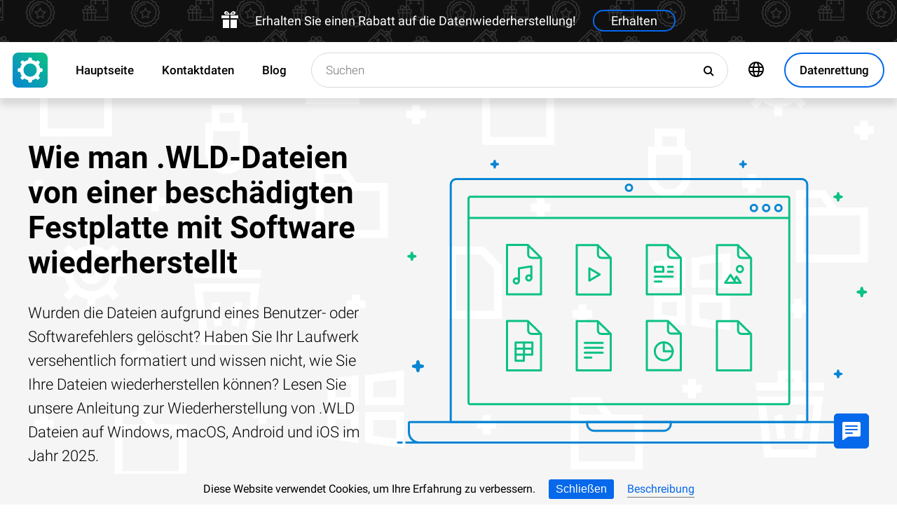

--- FILE ---
content_type: text/html; charset=UTF-8
request_url: https://datenrettungtool.de/wld-datei-wiederherstellen
body_size: 19496
content:
<!DOCTYPE html>

<html lang="de">

<head>
	<meta http-equiv="X-UA-Compatible" content="IE=edge">
	<meta charset="UTF-8" />
	<meta name="viewport" content="width=device-width, initial-scale=1">
	<title>Wie man .WLD (Terraria World File)-Dateien von einer beschädigten Festplatte mit Software wiederherstellt</title>
	<meta name="description" content="Wenn ⭐ .WLD (Terraria World File)-Dateien plötzlich verloren gehen, ist schnelle Hilfe gefragt. Diese Anleitung zeigt Ihnen die besten Rettungswege."><meta name="keywords" content="Dateiwiederherstellung, Deutschland"><meta name="robots" content="max-image-preview:large"><link rel="canonical" href="https://datenrettungtool.de/wld-datei-wiederherstellen"><link rel="amphtml" href="https://datenrettungtool.de/wld-datei-wiederherstellen?amp"><meta property="og:locale" content="de_DE"><meta property="og:type" content="website"><meta property="og:title" content="Wie man .WLD-Dateien von einer beschädigten Festplatte mit Software wiederherstellt"><meta name="twitter:title" content="Wie man .WLD-Dateien von einer beschädigten Festplatte mit Software wiederherstellt"><meta property="og:description" content="Wenn ⭐ .WLD (Terraria World File)-Dateien plötzlich verloren gehen, ist schnelle Hilfe gefragt. Diese Anleitung zeigt Ihnen die besten Rettungswege."><meta name="twitter:description" content="Wenn ⭐ .WLD (Terraria World File)-Dateien plötzlich verloren gehen, ist schnelle Hilfe gefragt. Diese Anleitung zeigt Ihnen die besten Rettungswege."><meta property="og:url" content="https://datenrettungtool.de/wld-datei-wiederherstellen"><meta property="twitter:url" content="https://datenrettungtool.de/wld-datei-wiederherstellen"><meta property="og:image" content="https://datenrettungtool.de/wp-content/themes/builder/images/de/page-filetype/hetman-partition-recovery.png"><meta name="twitter:image" content="https://datenrettungtool.de/wp-content/themes/builder/images/de/page-filetype/hetman-partition-recovery.png"><meta property="og:site_name" content="Hetman Software"><meta name="twitter:card" content="summary_large_image"><meta property="twitter:domain" content="https://datenrettungtool.de">
		<script type="application/ld+json">
			[
		{
			"@context": "https://schema.org",
			"@type": "FAQPage",
			"mainEntity": [
		{
			"@type": "Question",
			"name": " Gibt es andere Dateiformate, die ähnliche Funktionen wie .WLD bieten?",
			"acceptedAnswer": {
				"@type": "Answer",
				"text": "Ja, es gibt verschiedene andere Dateiformate, die ähnliche Funktionen wie .WLD bieten. Einige Beispiele sind:.WOR: Dieses Dateiformat wird von Microsoft Word verwendet und enthält Text, Formatierung und andere Elemente eines Dokuments..XLSX: Dies ist das Dateiformat von Microsoft Excel für Tabellenkalkulationen. Es ermöglicht das Speichern von Daten, Formeln und Formatierungen in einer Tabelle..PPTX: Dieses Dateiformat wird von Microsoft PowerPoint verwendet und enthält Präsentationen mit Folien, Texten, Bildern und anderen Elementen..PDF: Das Portable Document Format (PDF) ist ein weit verbreitetes Dateiformat für den Austausch von Dokumenten. Es ermöglicht das Speichern von Texten, Bildern und Formatierungen in einem plattformunabhängigen Format..CSV: Das CSV-Format (Comma-Separated Values) wird häufig für den Austausch von Tabellen verwendet. Es speichert Daten in Textform, wobei die Werte durch Kommas getrennt sind.Diese Dateiformate bieten ähnliche Funktionen wie .WLD, jedoch kann die Art der Daten und die Möglichkeiten der Formatierung je nach Format variieren."
			}
		},
		{
			"@type": "Question",
			"name": " Welche anderen Dateiformate werden häufig für die Speicherung von Welt- oder Landschaftsdaten verwendet?",
			"acceptedAnswer": {
				"@type": "Answer",
				"text": "Neben dem weit verbreiteten Dateiformat 'Shapefile' werden für die Speicherung von Welt- oder Landschaftsdaten auch häufig folgende Dateiformate verwendet:GeoJSON: Dieses Format basiert auf JSON (JavaScript Object Notation) und wird häufig für die Speicherung von geografischen Daten verwendet. Es ist einfach zu lesen und zu schreiben, unterstützt verschiedene Geometrietypen und kann sowohl Vektor- als auch Rasterdaten speichern.KML (Keyhole Markup Language): KML ist ein XML-basiertes Format, das ursprünglich von Keyhole Inc. entwickelt wurde (das Unternehmen, das später von Google übernommen wurde). Es wird häufig für die Darstellung von geografischen Daten in Google Earth und Google Maps verwendet.GML (Geography Markup Language): GML ist ein XML-basiertes Format, das von der Open Geospatial Consortium (OGC) entwickelt wurde. Es wird häufig für den Austausch von geografischen Daten zwischen verschiedenen GIS-Softwareanwendungen verwendet.SQLite: SQLite ist eine relationale Datenbank, die häufig für die Speicherung von geografischen Daten verwendet wird. Es unterstützt den Spatialite-Erweiterung, die es ermöglicht, Geodaten in einer SQLite-Datenbank zu speichern und abzufragen.GeoTIFF: GeoTIFF ist eine Erweiterung des bekannten TIFF-Bildformats. Es ermöglicht die Speicherung von geografischen Informationen wie Koordinatensystemen und georeferenzierten Rasterdaten.NetCDF (Network Common Data Form): NetCDF ist ein Dateiformat, das häufig für die Speicherung von multidimensionalen wissenschaftlichen Daten verwendet wird, einschließlich geografischer Daten. Es ist besonders geeignet für die Speicherung von Rasterdaten, die in der Klimaforschung und der Umweltmodellierung verwendet werden.Diese Liste ist nicht abschließend, da es je nach Anwendungsfall und Software noch viele weitere Dateiformate für die Speicherung von Welt- oder Landschaftsdaten gibt."
			}
		},
		{
			"@type": "Question",
			"name": " Gibt es spezifische Branchen oder Anwendungen, in denen .WLD-Dateien häufig verwendet werden, und gibt es ähnliche Dateiformate, die in diesen Bereichen bevorzugt werden?",
			"acceptedAnswer": {
				"@type": "Answer",
				"text": ".WLD-Dateien werden hauptsächlich in der Computerspielindustrie verwendet. Sie enthalten Informationen über die Welt oder das Level eines Spiels, wie beispielsweise die Position von Objekten, die Topographie des Geländes oder die Platzierung von Gegnern und Hindernissen. Diese Dateien werden von Spielen verwendet, um die Spielwelt zu generieren oder zu laden.Ein ähnliches Dateiformat, das in der Computerspielindustrie weit verbreitet ist, ist das .OBJ-Format. Es wird verwendet, um 3D-Modelle von Objekten oder Charakteren zu speichern. .OBJ-Dateien enthalten Informationen über die Geometrie, die Texturkoordinaten und die Materialien des Modells.In anderen Branchen werden .WLD-Dateien nicht so häufig verwendet. Es gibt jedoch ähnliche Dateiformate, die in diesen Bereichen bevorzugt werden. Zum Beispiel wird das .DWG-Format in der Architektur- und Ingenieurbranche verwendet, um 2D- und 3D-Zeichnungen zu speichern. Das .STL-Format wird in der 3D-Druckindustrie verwendet, um 3D-Modelle zu speichern, die gedruckt werden sollen.Es ist wichtig zu beachten, dass die Verwendung von Dateiformaten je nach Branche und Anwendung variieren kann. Es gibt keine festen Regeln, welche Dateiformate in bestimmten Branchen bevorzugt werden."
			}
		}]
		},
	{
		"@context": "https://schema.org",
		"@type": "SoftwareApplication",
		"name": "Hetman Partition Recovery™",
		"softwareVersion": "5.1",		
		"description": "Das Tool stellt Daten von allen Geräten wieder her, unabhängig von der Ursache des Datenverlusts.",	
		"operatingSystem": "Windows 7, Windows 8, Windows 8.1, Windows 10, Windows 11, Windows Server 2008, Windows Server 2012, Windows Server 2016, Windows Server 2019",
		"applicationCategory": "UtilitiesApplication",
		"downloadUrl": "https://hetmanrecovery.com/download/hetman_partition_recovery.exe",
		"fileSize": "65 MB",
		
		"author": {
			"@type": "Organization",
			"name": "Hetman Software"
		},
		
		"aggregateRating": {
			"@type": "AggregateRating",
			"ratingValue": "5",
			"reviewCount": "1"
		},
		
		"offers": {
			"@type": "Offer",
			"priceCurrency": "USD",
			"price": "0",
			"url": "https://hetmanrecovery.com/de/hetman_partition_recovery_key.htm?license_type=home_edition"
		}				
	},
		{
			"@context": "https://schema.org",
			"@type": "Article",
			"headline": "Wie man .WLD-Dateien von einer beschädigten Festplatte mit Software wiederherstellt",
			"description": "Wenn ⭐ .WLD (Terraria World File)-Dateien plötzlich verloren gehen, ist schnelle Hilfe gefragt. Diese Anleitung zeigt Ihnen die besten Rettungswege.",
			"datePublished": "2019-10-14T22:22:49+03:00",
			"dateModified": "2025-04-21T20:03:41+03:00",
			"speakable":
			  {
			  "@type": "SpeakableSpecification",
			  "cssSelector": [
				"._lead_additional"
			  ]
			},
			"mainEntityOfPage": {
				"@type": "WebPage",
				"@id": "https://datenrettungtool.de/wld-datei-wiederherstellen"
			},
			
		"author": {
			"@type": "Person",
			"@id": "https://datenrettungtool.de/de/author/glib-khomenko",
			"name": "Glib Khomenko",
			"description": "Hlib Khomenko ist Übersetzer und IT-Techniker im Unternehmen „Hetman Software“. Der Autor hat eine spezialisierte Hochschulausbildung und hat langjährige Erfahrung in der deutschen Übersetzung. Sie können sowohl Artikel zu Themen lesen, die Sie interessieren, als auch Videos ansehen, denn Autor ist auch Moderator auf dem deutschen Youtube-Kanal. Der Experte hat Deutschland mehrfach besucht und hat dort die notwendigen Erfahrungen gesammelt hat. „Hetman Software entwickelt und verkauft Datenrettungssoftware. Unsere langjährige Erfahrung ermöglicht es uns, die effektivsten Lösungen in diesem Bereich zu entwickeln. Die Arbeit als Übersetzer gibt mir ein gutes Gefühl und ich weiß, dass ich auf dem richtigen Weg bin. Meine Aufgabe ist es, mein Wissen mit unseren Lesern zu teilen.“- sagt IT-Techniker. Ich besuchte Deutschkurse an der Nationalen Taras-Schewtschenko-Universität in Kiew und belegte auch einen Kurs am Goethe-Institut. Ich habe den Kurs mit sehr gutem Erfolg besucht. Mein Studium habe ich im Jahre 2021 an der Staatlichen Pädagogischen Universität Pereyaslav-Chmelnizki Hryhoriy Skovoroda absolviert. (Hauptfach:Sekundarbereich (Sprache und Literatur (Deutsch)). Ich bin mehrmals nach Deutschland gereist, um den Unterricht in der Mittelschule und am Otfried-Preußler-Gymnasium zu besuchen und an Fortbildungsseminaren teilzunehmen.", 
			"url": "https://datenrettungtool.de/de/author/glib-khomenko",
			"image": {
				"@type": "ImageObject",
				"url": "https://hetmanrecovery.com/pic/blog/gleb.khomenko.png",
				"height": "376",
				"width": "376"
			},
			"sameAs": ["https://www.youtube.com/channel/UCFMCeAynTuw2oiMKuaBohlw/featured"]
		},
			
		"editor": {
			"@type": "Person",
			"@id": "https://datenrettungtool.de/de/author/alexandr-shafarenko",
			"name": "Alexandr Shafarenko",
			"description": "Olexander Schafarenko hat langjährige Erfahrungen im Schreiben von Artikeln. Seine Artikel auf dem Blog wurden von Millionen von Benutzern gelesen. Der Autor hat eine spezialisierte Hochschulausbildung und teilt sein Wissen im Bereich IT mit den Lesern. Die Hauptthemen seiner Artikel sind Computerhardware, Datenrettungssoftware, Arbeitsplatzstation -Virtualisierung und RAID-Arrays. Er spricht über die Feinheiten von Speichergeräten und darüber, wie Sie Ihren Computer upgraden und das Betriebssystem konfigurieren können. Der Autor ist auch Moderator auf dem deutschen Youtube-Kanal. Alexanders Hauptaufgabe ist es, den Lesern zu helfen, Technologie effektiv für Arbeit und Spaß zu nutzen.", 
			"url": "https://datenrettungtool.de/de/author/alexandr-shafarenko",
			"image": {
				"@type": "ImageObject",
				"url": "https://hetmanrecovery.com/pic/blog/alexandr.shafarenko.png",
				"height": "376",
				"width": "376"
			},
			"sameAs": ["https://www.youtube.com/channel/UCFMCeAynTuw2oiMKuaBohlw"]
		},
		
		"publisher": {
			"@type": "Organization",
			"@id": "https://hetmanrecovery.com/de/about.htm",
			"name": "Hetman Software",
			"logo": {
				"@type": "ImageObject",
				"url": "https://datenrettungtool.de/pic/blog/cropped-logo-blue-white-600x600-180x180.png"
			}
		},
		"image": ["https://datenrettungtool.de/wp-content/themes/builder/images/de/page-filetype/hetman-partition-recovery.png"]
		},
		{
			"@context": "https://schema.org",
			"@type": "CreativeWorkSeries",
			"name": "Wie man .WLD-Dateien von einer beschädigten Festplatte mit Software wiederherstellt",
			"aggregateRating": {
				"@type": "AggregateRating",
				"ratingValue": "5",
				"reviewCount": "2"
			}
		}]
		</script><link rel="preconnect" href="https://fonts.gstatic.com"><link rel="preload" href="https://fonts.gstatic.com/s/roboto/v20/KFOlCnqEu92Fr1MmSU5fCRc4AMP6lbBP.woff2" as="font" crossorigin="anonymous"><link rel="preload" href="https://fonts.gstatic.com/s/roboto/v20/KFOlCnqEu92Fr1MmSU5fABc4AMP6lbBP.woff2" as="font" crossorigin="anonymous"><link rel="preload" href="https://fonts.gstatic.com/s/roboto/v20/KFOlCnqEu92Fr1MmSU5fChc4AMP6lbBP.woff2" as="font" crossorigin="anonymous"><link rel="preload" href="https://fonts.gstatic.com/s/roboto/v20/KFOlCnqEu92Fr1MmSU5fBBc4AMP6lQ.woff2" as="font" crossorigin="anonymous"><link rel="preload" href="https://fonts.gstatic.com/s/roboto/v20/KFOmCnqEu92Fr1Mu72xKKTU1Kvnz.woff2" as="font" crossorigin="anonymous"><link rel="preload" href="https://fonts.gstatic.com/s/roboto/v20/KFOmCnqEu92Fr1Mu5mxKKTU1Kvnz.woff2" as="font" crossorigin="anonymous"><link rel="preload" href="https://fonts.gstatic.com/s/roboto/v20/KFOmCnqEu92Fr1Mu7GxKKTU1Kvnz.woff2" as="font" crossorigin="anonymous"><link rel="preload" href="https://fonts.gstatic.com/s/roboto/v20/KFOmCnqEu92Fr1Mu4mxKKTU1Kg.woff2" as="font" crossorigin="anonymous"><link rel="preload" href="https://fonts.gstatic.com/s/roboto/v20/KFOlCnqEu92Fr1MmEU9fCRc4AMP6lbBP.woff2" as="font" crossorigin="anonymous"><link rel="preload" href="https://fonts.gstatic.com/s/roboto/v20/KFOlCnqEu92Fr1MmEU9fABc4AMP6lbBP.woff2" as="font" crossorigin="anonymous"><link rel="preload" href="https://fonts.gstatic.com/s/roboto/v20/KFOlCnqEu92Fr1MmEU9fChc4AMP6lbBP.woff2" as="font" crossorigin="anonymous"><link rel="preload" href="https://fonts.gstatic.com/s/roboto/v20/KFOlCnqEu92Fr1MmEU9fBBc4AMP6lQ.woff2" as="font" crossorigin="anonymous"><link rel="preload" href="/wp-content/themes/soft/css/styles-google-fonts.css?ver=2" as="style"><link rel="stylesheet" id="styles-google-fonts"  href="/wp-content/themes/soft/css/styles-google-fonts.css?ver=2" type="text/css" media="all"><link rel="preload" href="/wp-content/themes/soft/fonts/icomoon.ttf?xnor0o" as="font" crossorigin="anonymous"><style>@font-face{font-family:"icomoon";src:url("/wp-content/themes/soft/fonts/icomoon.eot?xnor0o");src:url("/wp-content/themes/soft/fonts/icomoon.eot?xnor0o#iefix") format("embedded-opentype"),url("/wp-content/themes/soft/fonts/icomoon.ttf?xnor0o") format("truetype"),url("/wp-content/themes/soft/fonts/icomoon.woff?xnor0o") format("woff"),url("/wp-content/themes/soft/fonts/icomoon.svg?xnor0o#icomoon") format("svg");font-weight:normal;font-style:normal;font-display:block}</style><link rel="preload" href="/wp-content/themes/soft/css/styles.css?ver=119" as="style"><link rel="stylesheet" id="main-style-css"  href="/wp-content/themes/soft/css/styles.css?ver=119" type="text/css" media="all">	<link rel="shortcut icon" href="/favicon.ico" type="image/x-icon">
	<link rel="apple-touch-icon" href="/apple-touch-icon.png">
	<link rel="alternate" href="https://recoveryutility.com/wld-file-recovery-in-united-kingdom" hreflang="en"><link rel="alternate" href="https://recoveryutility.com/wld-file-recovery-in-united-kingdom" hreflang="x-default"><link rel="alternate" href="https://datenrettungtool.de/wld-datei-wiederherstellen" hreflang="de"><link rel="alternate" href="https://odysoft.com/wld-file-recovery-in-usa" hreflang="es"><link rel="alternate" href="https://filerecovery.pl/file-wld-recovery-poland" hreflang="pl"><link rel="alternate" href="https://datarecovery.in.ua/wld-file-recovery" hreflang="uk"><link rel="alternate" href="https://datarecovery.in.ua/ru/wld-file-recovery" hreflang="ru"><link rel="alternate" href="https://datarecoverytool.com.tr/wld-file-recovery-in-turkey" hreflang="tr"><link rel="alternate" href="https://datarecoverytool.it/wld-file-recovery-in-italy" hreflang="it">

	
    <!--[if IE 9]>
		<link rel='stylesheet' href='/wp-content/themes/soft/css/bootstrap-ie9.min.css?ver=1' type='text/css' media='all' />
    <![endif]-->
</head>

<body class="_datenrettungtool_de" >
	
	<script>
				
window.addEventListener("load", function(event) {
	
				if (window.matchMedia("(max-width: 1023px)").matches) {					
				} else {
					
					var top_offset = document.getElementsByClassName('navbar')[0].offsetTop;

					
					back_to_top();	

					function back_to_top() {
						

							document.getElementsByClassName('_nav-arrow__back-to-top')[0].classList.toggle('d-none', (window.pageYOffset <= top_offset));
									
					}

					
					window.addEventListener('scroll', function() {

							back_to_top();	

					}); 
					
					
					var scrollPercentageContainer = document.getElementById('_nav-arrow__back-to-top-percent');

					
					function showPercentage(){

					var scrollPercentage = Math.trunc(document.documentElement.scrollTop / (document.body.clientHeight - window.innerHeight) * 100) + '%';

					scrollPercentageContainer.innerHTML = scrollPercentage;

					}

					
					showPercentage();

					
					document.addEventListener("scroll", showPercentage);					
				}
				

				
					
				cookie_panel_open();	

				function cookie_panel_open() {

						var panel_need = get_cookie_panel();

						document.getElementsByClassName('_cookie-bar')[0].classList.toggle('d-none', (panel_need == 1));

				}

				function set_cookie_panel(value) {

						var date = new Date();

						date.setTime(date.getTime() + (1000*24*60*60*1000));

						var expires = "; expires=" + date.toUTCString();

						document.cookie = "cookie_panel=" + value + expires + "; path=/";
				}

				function get_cookie_panel() {
						var nameEQ = "cookie_panel=";

						var ca = document.cookie.split(';');

						for(var i=0;i < ca.length;i++) {

										var c = ca[i];
										while (c.charAt(0)==' ') c = c.substring(1,c.length);
										if (c.indexOf(nameEQ) == 0) return c.substring(nameEQ.length,c.length);

						}

						return null;
				}

				document.getElementsByClassName('_close_button_cookie_panel')[0].addEventListener('click', cookie_panel_close);

				function cookie_panel_close() {

						set_cookie_panel(1);

						document.getElementsByClassName('_cookie-bar')[0].classList.toggle('d-none', true);

				}				
				
				
				var mobile_menu = document.getElementsByClassName('_navbar__menu-toggle')[0];
				var mobile_search = document.getElementsByClassName('_navbar__search-toggle')[0];

				function show_mobile_menu() {

						
						mobile_menu.classList.toggle( "_navbar__menu-toggle-active" );  

						
						mobile_search.classList.remove( "_navbar__search-toggle-active" ); 

						
						document.body.classList.toggle("no-scroll-y-mobile");

						
						document.getElementsByClassName('_navbar__extra-navigation')[0].classList.toggle("_navbar__mobile-navigation");

						
						document.getElementsByClassName('_navbar__search-bar')[0].classList.add("_navbar__search-bar-mobile-hidden");

						
						document.getElementsByClassName('_navbar__primary-menu')[0].classList.remove("_navbar__primary-menu-mobile-hidden");

						
						document.getElementsByClassName('_navbar__secondary-menu')[0].classList.remove("_navbar__secondary-menu-mobile-hidden");

						
						document.getElementsByClassName('_navbar__extra-navigation')[0].classList.remove("_navbar__mobile-search");		

						
						
				}

				mobile_menu.addEventListener('click', show_mobile_menu);

				function show_mobile_search() {

						
						mobile_search.classList.toggle( "_navbar__search-toggle-active" );  

						
						mobile_menu.classList.remove( "_navbar__menu-toggle-active" ); 

						
						document.body.classList.remove("no-scroll-y-mobile");

						
						document.getElementsByClassName('_navbar__extra-navigation')[0].classList.remove("_navbar__mobile-navigation");

						
						document.getElementsByClassName('_navbar__search-bar')[0].classList.remove("_navbar__search-bar-mobile-hidden");

						
						document.getElementsByClassName('_navbar__primary-menu')[0].classList.add("_navbar__primary-menu-mobile-hidden");

						
						document.getElementsByClassName('_navbar__secondary-menu')[0].classList.add("_navbar__secondary-menu-mobile-hidden");

						
						document.getElementsByClassName('_navbar__extra-navigation')[0].classList.toggle("_navbar__mobile-search");	

						
						
				}	

				mobile_search.addEventListener('click', show_mobile_search);
				
					
				var categories_main_menu = document.getElementsByClassName('_navbar__menu-item-mobile-arrow');

				for (let i = 0; i < categories_main_menu.length; i++) {

						categories_main_menu[i].addEventListener('click', function() {

										categories_main_menu[i].closest('._navbar__dropdown-show').getElementsByClassName('_navbar__dropdown')[0].classList.toggle("d-none");

						}); 

				}	
				
					
				function update_search_with(){

						if (window.matchMedia("(max-width: 1023px)").matches){

										document.getElementsByClassName('_navbar__search-bar')[0].style.cssText = 'width:100%';

						} else {

										var primary_secondary_menu_width = document.getElementsByClassName('_navbar__primary-menu')[0].offsetWidth + document.getElementsByClassName('_navbar__secondary-menu')[0].offsetWidth;

										document.getElementsByClassName('_navbar__search-bar')[0].style.cssText = 'width: calc(100% - ' + ( primary_secondary_menu_width + 35 ) + 'px)';

						}

				};

				update_search_with();
				
				
				
				var addEvent = function(object, type, callback) {

						if (object == null || typeof(object) == 'undefined') return;

						if (object.addEventListener) {

										object.addEventListener(type, callback, false);

						} else if (object.attachEvent) {

										object.attachEvent('on' + type, callback);

						} else {

										object['on'+type] = callback;

						}
				};	

				
				addEvent(window, 'resize', update_search_with);	
				
				
				function video_lazy_loading () {

					function create_video_iframe(video_src, parent_element) {

						var video_frame = document.createElement("iframe");
						video_frame.src = video_src; 
						video_frame.className = '_video-responsive-item';
						video_frame.setAttribute('frameborder', '0');
						video_frame.setAttribute('allowfullscreen', '');
						video_frame.setAttribute('allow', 'autoplay; clipboard-write; encrypted-media; picture-in-picture; web-share');
						video_frame.setAttribute('referrerpolicy', 'strict-origin-when-cross-origin');

						parent_element.innerHTML = video_frame.outerHTML;				  

					}

					var video_list = document.getElementsByClassName('_video_lazy_load');

					[].forEach.call(video_list, function(video) {

						var video_link = '//www.youtube.com/embed/' + video.dataset.video + '?feature=oembed&autoplay=1';

						if (video.dataset.picture == 0) {

							if (video.dataset.rutube == 1) {

							video_link = '//rutube.ru/play/embed/' + video.dataset.video;

							}

							if (video.dataset.dailymotion == 1) {

							video_link = '//www.dailymotion.com/embed/video/' + video.dataset.video;

							}

							create_video_iframe(video_link, video);

							} else {

								video.addEventListener('click', function() {

								create_video_iframe(video_link, video);			

							}); 				  

						}

					});


				}

				video_lazy_loading ();
				
				
				
				
				async function copyTextToClipboard(code) {

				try {

				await navigator.clipboard.writeText(code);

				console.log('Success copy to clipboard');

				} catch (err) {

				console.error('Copy to clipboard failed: ', err);

				};

				};

				
				String.prototype.allReplace = function(obj) {

				var retStr = this;

				for (var x in obj) {
				retStr = retStr.replace(new RegExp(x, 'g'), obj[x]);
				}

				return retStr;

				};

				var copy_code_buttons = document.querySelectorAll("._code-area button");

				[].forEach.call(copy_code_buttons, function(copy_code_button) {

				copy_code_button.addEventListener('click', function(event) {

				var formatted_code = copy_code_button.previousElementSibling.innerHTML.allReplace({ '&#91;':'[' , '&#93;':']' , '&lt;':'<' , '&gt;':'>' , '&nbsp;':'' , '<br>':'' , '&quot;':'"' , '<b>':'' , '</b>':'' , '&amp;':'&' , '&#x60;':'`' })

				copyTextToClipboard(formatted_code);

				var span = document.createElement("span");  

				span.textContent = copy_code_button.dataset.confirmation;

				copy_code_button.setAttribute("disabled", "disabled");

				copy_code_button.parentNode.appendChild(span);  

				setTimeout(function() {

				copy_code_button.parentNode.lastElementChild.remove();
				copy_code_button.removeAttribute("disabled", "disabled");

				}, 600);

				});	

				});
				



function open_chat_window(url, data) {
    
    let form = document.createElement('form');
    form.method = 'POST';
    form.action = url;
    form.target = '_blank'; 

    
    for (let key in data) {
        if (data.hasOwnProperty(key)) {
            let input = document.createElement('input');
            input.type = 'hidden';
            input.name = key;
            input.value = data[key];
            form.appendChild(input);
        }
    }

    
    document.body.appendChild(form);
    form.submit();
    document.body.removeChild(form);
}		

  const el = document.querySelector('.my-live-chat');
  if (el) {
    el.addEventListener('click', function () {
      open_chat_window('https://datenrettungtool.de/chat.htm', {lang: el.dataset.lang, id: el.dataset.id});
    });
  }
		
}, false);

</script>	

	<nav class="nav-wrapper nav-wrapper-active">

		<div class="navbar navbar_sticky">

		<div id="HOLIDAY_BANNER_ID" data-language="1" data-discounts-gifts="Erhalten Sie einen Rabatt auf die Datenwiederherstellung!" data-holiday-class="_header-banner_black-friday" data-url="/wld-datei-wiederherstellen" class="_header-banner" onclick="window.open('/hetman_redirect/hetman_data_recovery_pack_key.htm', '_blank')" rel="nofollow">
	<div class="_header-banner__wrapper _header-banner_black-friday">
		  <div class="_header-banner__container">
            <span class="_header-banner__icon">
                <svg width="24" height="24" viewBox="0 0 24 24">
                    <path d="M11 24h-9v-12h9v12zm0-18h-11v4h11v-4zm2 18h9v-12h-9v12zm0-18v4h11v-4h-11zm4.369-6c-2.947 0-4.671 3.477-5.369 5h5.345c3.493 0 3.53-5 .024-5zm-.796 3.621h-2.043c.739-1.121 1.439-1.966 2.342-1.966 1.172 0 1.228 1.966-.299 1.966zm-9.918 1.379h5.345c-.698-1.523-2.422-5-5.369-5-3.506 0-3.469 5 .024 5zm.473-3.345c.903 0 1.603.845 2.342 1.966h-2.043c-1.527 0-1.471-1.966-.299-1.966z"/>
                </svg>
            </span>   
			<span class="_header-banner__holiday">Erhalten Sie einen Rabatt auf die Datenwiederherstellung!</span>
            <span class="_header-banner__button">Erhalten</span>
		</div>         
	</div>
</div>
			<div class="_navbar__wrapper clearfix">
				<div class="_navbar__base-navigation clearfix">

					<div class="_navbar__logo">
						<a href="https://datenrettungtool.de/" title="Hauptseite"></a>
					</div>

					<div class="_navbar__triggers">
						<ul>
							<li class="_navbar__search-toggle">
								<a class="_navbar__search-link" href="javascript:void(0)" title="Suchen">
									<span class="_navbar__icon-search icon-search"></span>
								</a>
							</li>
							<li class="_navbar__download-base-url">
								<div class="_navbar__download-base-link" onclick="window.open('/hetman_redirect/de/', '_blank')">
									<span class="_navbar__icon-download-base icon-download"></span>
								</div>
							</li>
							<li class="_navbar__menu-toggle">
								<a class="_navbar__menu-link" href="javascript:void(0)" title="Schnellstart">
									<span class="_navbar__icon-menu icon-menu"></span>
								</a>
							</li>
						</ul>
					</div>

				</div>

				<div class="_navbar__extra-navigation clearfix">

				<div class="_navbar__primary-menu"><ul id="menu-de_main" class="menu"><li id="menu-item-17130" class="menu-item menu-item-type-post_type menu-item-object-page menu-item-home current-page-ancestor menu-item-17130 _navbar__menu-item"><a href="https://datenrettungtool.de/" class="_navbar__menu-item-link">Hauptseite</a></li>
<li id="menu-item-17131" class="menu-item menu-item-type-post_type menu-item-object-page menu-item-17131 _navbar__menu-item"><a href="https://datenrettungtool.de/contact.htm" class="_navbar__menu-item-link">Kontaktdaten</a></li>
<li id="menu-item-17132" class="menu-item menu-item-type-taxonomy menu-item-object-category menu-item-17132 _navbar__menu-item"><a href="https://datenrettungtool.de/recovery_news/" class="_navbar__menu-item-link">Blog</a></li>
</ul></div>
        <div class="_navbar__secondary-menu">
            <ul class="menu">

                
        <li class="_navbar__languages-button _navbar__dropdown-show">
            <a class="_navbar__languages-link _navbar__languages-toggle">
                <span class="_navbar__icon-language icon-language"></span>
                <span class="_navbar__text-language">Sprachen</span>
            </a>
            <a class="_navbar__menu-item-mobile-arrow" href="javascript:void(0)"></a>
            <div class="_navbar__dropdown _navbar__languages d-none d-lg-block">
                <ul>
                    
        <li class="_navbar__dropdown-item">
            <a href="https://recoveryutility.com/wld-file-recovery-in-united-kingdom" class="_navbar__dropdown-item-link">Englische</a>
        </li>
    
        <li class="_navbar__dropdown-item">
            <a href="https://odysoft.com/wld-file-recovery-in-usa" class="_navbar__dropdown-item-link">Spanisch</a>
        </li>
    
        <li class="_navbar__dropdown-item">
            <a href="https://filerecovery.pl/file-wld-recovery-poland" class="_navbar__dropdown-item-link">Polieren</a>
        </li>
    
        <li class="_navbar__dropdown-item">
            <a href="https://datarecovery.in.ua/wld-file-recovery" class="_navbar__dropdown-item-link">Ukrainische</a>
        </li>
    
        <li class="_navbar__dropdown-item">
            <a href="https://datarecovery.in.ua/ru/wld-file-recovery" class="_navbar__dropdown-item-link">Russische</a>
        </li>
    
        <li class="_navbar__dropdown-item">
            <a href="https://datarecoverytool.com.tr/wld-file-recovery-in-turkey" class="_navbar__dropdown-item-link">Türkisch</a>
        </li>
    
        <li class="_navbar__dropdown-item">
            <a href="https://datarecoverytool.it/wld-file-recovery-in-italy" class="_navbar__dropdown-item-link">Italienisch</a>
        </li>
    
                </ul>
            </div>
        </li>
    

                <li class="_navbar__download-button">
                    <div onclick="window.open('/hetman_redirect/de/', '_blank')" class="_navbar__download-link">
                        <span class="_navbar__icon-download icon-download"></span>
                        <span class="_navbar__text-download">Datenrettung</span>
                    </div>
                </li>

            </ul>
        </div>
    
				<div class="_navbar__search-bar">
					<div class="_navbar__search-form">
						<form action="https://datenrettungtool.de/">
	<input class="_navbar__search-input" type="search" placeholder="Suchen" value="" name="s" id="s">
	<input type="hidden" name="post_type" value="post">
	<input type="hidden" name="cat" value="2">	
	<button class="_navbar__search-button" name="search" aria-label="Suchen">
		<span class="_navbar__icon-search icon-search"></span>
	</button>
</form>					</div>
				</div>

				</div>
			</div>

		</div>
	</nav>
<article>

        <div class="_fluid-wrapper _fluid-wrapper_gray-devices pt-8 pt-lg-6 pb-8 pb-lg-6">
            <div class="container-fluid _wrapper"> 
                <div class="row clearfix align-items-center">
                    <div class="col-lg-5">
                        <div class="mb-3">
                            <h1 class="_title_3xl">Wie man .WLD-Dateien von einer beschädigten Festplatte mit Software wiederherstellt</h1>
                        </div>
                        <div class="mb-6 mb-lg-0">
                            <p class="_lead_additional">Wurden die Dateien aufgrund eines Benutzer- oder Softwarefehlers gelöscht? Haben Sie Ihr Laufwerk versehentlich formatiert und wissen nicht, wie Sie Ihre Dateien wiederherstellen können? Lesen Sie unsere Anleitung zur Wiederherstellung von .WLD Dateien auf Windows, macOS, Android und iOS im Jahr 2025.
</p>
                        </div>
                    </div>
                    <div class="col-lg-7">
                    <!-- Основной контент -->
                    
    
        <div class="mb-0 position-relative">
            <img src="/wp-content/themes/soft/img/mirrors/files.svg" width="251" height="150" alt="Wie man .WLD-Dateien von einer beschädigten Festplatte mit Software wiederherstellt">
        </div>

    
                    </div>
                </div>
                <!-- Дополнительная информация -->
                   
            </div>
        </div>
        <!-- Призыв скачать -->
        

        <div class="_fluid-wrapper _fluid-wrapper_gradient pt-8 pt-lg-10 pb-8 pb-lg-10">
            <div class="container-fluid _wrapper"> 
                <div class="row clearfix">
                    <div class="col-12">
                        <div class="text-center">
                            <span class="d-block d-md-inline">
                                <a class="_button _button_big-hollow-white-bubble" href="/hetman_redirect/de/download.htm" rel="noindex,nofollow">
                                    <span class="_button__icon icon-download"></span>
                                    <span class="_button__text">Datenwiederherstellung</span>
                                </a>
                            </span>
                        </div>
                    </div>
                </div>
            </div>
        </div>

    
        <!-- План -->
        

    

        <div class="_fluid-wrapper _fluid-wrapper_b-border pt-8 pt-lg-10 pb-8 pb-lg-10">
            <div class="container-fluid _wrapper"> 
                <div class="row clearfix">
                    <div class="col-12">
                        <div class="mb-3">
                            <h2 class="_title_2xl">Dateien: Was es ist</h2>
                        </div>
                        <div class="mb-8">
                            <p class="_lead_additional">Von Terraria verwendete Spieldatei, ein 2D-Action-Adventure- und Sandbox-Konstruktionsspiel; rettet eine Welt, die Gelände, Wasser, Monster, Gegenstände und andere Gegenstände enthält; Wird für Einzel- oder Mehrspieler-Gameplay verwendet und kann vom dedizierten Terraria-Server geladen werden, der es Spielern ermöglicht, Terraria-Welten über ein Netzwerk zu hosten.</p>
                        </div>
                    </div>
                </div>
                <!-- Основной контент -->
                
    
        <div class="row clearfix">
            <div class="col-lg-9">
                <article class="_post-content _post-builder-content" id="post-content">
                    
                    <p class="_list-control"><label class="_list-control__title" for="_list-control__toggle"><b>Inhalt</b></label></p>
                    <input class="_list-control__check" type="checkbox" id="_list-control__toggle">
                    <ul>
				<li><a href="#plan_6"><b>Was sind die häufigsten Ursachen für den Verlust oder das Versagen von .WLD?</b></a></li>
    <li><a href="#plan_1"><b>Wie stellt man verlorene Dateien .WLD her?</b></a></li>
    <li><a href="#plan_2"><b>Programme zum Wiederherstellen von .WLD Dateien</b></a></li>
    <li>
								<a href="#plan_3"><b>So öffnen Sie Ihre Datei .WLD</b></a>
								<ul>
												<li><a href="#plan_4"><b>Programme, die .WLD Dateien öffnen können</b></a></li>
												<li><a href="#plan_5"><b>Weitere Informationen</b></a></li>
								</ul>	
				</li>
</ul>

<p>Von Terraria verwendete Spieldatei, ein 2D-Action-Adventure- und Sandbox-Konstruktionsspiel; rettet eine Welt, die Gelände, Wasser, Monster, Gegenstände und andere Gegenstände enthält; Wird für Einzel- oder Mehrspieler-Gameplay verwendet und kann vom dedizierten Terraria-Server geladen werden, der es Spielern ermöglicht, Terraria-Welten über ein Netzwerk zu hosten.</p>

<h3 id="plan_6">Was sind die häufigsten Ursachen für den Verlust oder das Versagen von <b>.WLD</b>-Dateien?<a href="#plan_6" class="_inner-ico" title="Was sind die häufigsten Ursachen für den Verlust oder das Versagen von .WLD-Dateien?"></a></h3><p>Es gibt mehrere mögliche Ursachen für den Verlust oder das Versagen von <b>.WLD</b>-Dateien. Einige der häufigsten Ursachen sind:</p><ol><li>Löschen oder versehentliches Entfernen der Datei: Wenn die <b>.WLD</b>-Datei gelöscht oder versehentlich entfernt wurde, ist sie nicht mehr verfügbar und kann nicht mehr geöffnet werden.</li><li>Beschädigung der Datei: Eine <b>.WLD</b>-Datei kann beschädigt werden, wenn während des Speicherns oder Übertragens der Datei Fehler auftreten. Dies kann dazu führen, dass die Datei nicht mehr geöffnet oder gelesen werden kann.</li><li>Virenbefall: Wenn die <b>.WLD</b>-Datei von einem Virus oder einer anderen Art von Malware infiziert ist, kann dies zu einem Verlust oder Versagen der Datei führen. Der Virus kann die Datei beschädigen oder sogar löschen.</li><li>Inkompatible Software: Wenn die Software, die zum Öffnen oder Bearbeiten der <b>.WLD</b>-Datei verwendet wird, nicht mit dem Dateiformat kompatibel ist, kann dies zu einem Versagen oder Verlust der Datei führen.</li><li>Hardwarefehler: Ein Hardwarefehler, wie z.B. ein defekter Speicher oder eine beschädigte Festplatte, kann dazu führen, dass <b>.WLD</b>-Dateien verloren gehen oder nicht mehr geöffnet werden können.</li></ol><p>Es ist wichtig zu beachten, dass diese Ursachen nicht abschließend sind und es auch andere Gründe für den Verlust oder das Versagen von <b>.WLD</b>-Dateien geben kann. In solchen Fällen kann es hilfreich sein, einen Datenwiederherstellungs-Service zu kontaktieren, um zu versuchen, die verlorenen Dateien wiederherzustellen.</p>

<h3 id="plan_1">Wie stellt man verlorene Dateien .WLD her?<a href="#plan_1" class="_inner-ico" title="Wie stellt man verlorene Dateien .WLD her?"></a></h3>

<p>Während des Betriebs eines Computers, Laptops oder anderer stationärer und mobiler Geräte treten trotz regelmäßiger Updates und Reinigung Fehler, Einfrierungen, Hardware- oder Systemausfälle auf. Infolgedessen kann eine wichtige <b>.WLD</b>-Datei gelöscht werden.</p>

<div class="_video-responsive-16by9 _video_lazy_load" data-video="jduJy70ETII" data-title="Wie kann ich Dateien und Ordner wiederherstellen, nachdem ich sie im Papierkorb gelöscht?" data-rutube="0" data-dailymotion="0" data-picture="1">
				<div class="_video-responsive-item">
					<div class="_video-responsive-preview">
						<div class="_video-responsive__text-label">
							<span class="_video-responsive__text-label-ico icon-video"></span>
							<span>Zur Ansicht gehen</span>
						</div>
						<picture>
							<source media="(min-width: 768px)" srcset="/pic/youtube/youtube-1280.webp" type="image/webp">
							<source media="(min-width: 0)" srcset="/pic/youtube/youtube-640.webp" type="image/webp">
							<img src="/pic/youtube/youtube-1280.jpg" alt="Wie kann ich Dateien und Ordner wiederherstellen, nachdem ich sie im Papierkorb gelöscht?" loading="lazy" width="1280" height="720" class="lg-img">
						</picture>
					</div>
				</div>
			</div>
			<p class="_video-caption">
				<span class="_video-caption-ico icon-video"></span>
				<span><a href="https://www.youtube.com/watch?v=jduJy70ETII" target="_blank" rel="nofollow noopener" class="_external-ico">Wie kann ich Dateien und Ordner wiederherstellen, nachdem ich sie im Papierkorb gelöscht?</a></span>
			</p>

<p>Nicht in allen Fällen besteht die einzige Möglichkeit, eine <b>.WLD</b>-Datei neu wiederherzustellen.</p>

<p>Verwenden Sie <span onclick="window.open('/hetman_redirect/de/', '_blank')" class="_external-ico ahref">Programme zum Wiederherstellen von <b>.WLD</b> Dateien</span> nach absichtlichem oder versehentlichem Löschen, Formatieren des Speichers oder der Speicherkarte des Geräts, Virusinfektion, Absturz oder Löschen des Speichers wiederherzustellen.</p>

<h3 id="plan_2">Programme zum Wiederherstellen von .WLD Dateien<a href="#plan_2" class="_inner-ico" title="Programme zum Wiederherstellen von .WLD Dateien"></a></h3>
<p>Auf der Suche nach Möglichkeiten zur Wiederherstellung von Dateien?</p>
<p>Verwenden Sie <span onclick="window.open('/hetman_redirect/de/hard-drive-data-recovery-software', '_blank')" class="_external-ico ahref"><b>Hetman Partition Recovery</b></span>, wenn Dateien gelöscht werden und diese nicht mehr mit Standard-Systemtools wiederhergestellt werden können.</p>
<div id="post-download">
    
			<div class="_product-insert _product_partition-recovery">
				<div class="_product-insert__box">
					<div class="_product-insert__img"></div>
				</div>
				<div class="_product-insert__txt">
					<div class="_product-insert__title"><span class="_product-insert__title-href" onclick="window.open('/hetman_redirect/de/hard-drive-data-recovery-software', '_blank')" >Partition Recovery™ 5.1</span></div>
					<div class="_product-insert__info">Das Tool stellt Daten von allen Geräten wieder her, unabhängig von der Ursache des Datenverlusts.</div>
				</div>
				<div class="_product-insert__btn">
					<div class="_product-insert__btn-href" onclick="window.open('/hetman_redirect/de/hetman_partition_recovery_download.htm', '_blank')" >Herunterladen</div>
				</div>
			</div>
</div>
<p><b>Dazu machen Sie Folgendes:</b></p>
<ol>
    <li>
        <p><span onclick="window.open('/hetman_redirect/download/hetman_partition_recovery.exe', '_blank')" class="_external-ico ahref">Laden Sie das Programm herunter</span>, installieren Sie es und führen Sie es aus.</p>

    </li>
    <li>
        <p>Das Programm scannt automatisch den Computer und zeigt alle angeschlossenen Festplatten und Wechselmedien sowie die physischen und lokalen Laufwerke an.</p>
        <div itemscope itemtype="https://schema.org/ImageObject"><picture><source srcset="/wp-content/themes/builder/images/de/page-filetype/hetman-partition-recovery.webp" type="image/webp"><img src="/wp-content/themes/builder/images/de/page-filetype/hetman-partition-recovery.png" alt="File Recovery Software" title="File Recovery Software" loading="lazy"  class="lg-img" width="891" height="584" itemprop="contentUrl"></picture><meta itemprop="name" content="File Recovery Software"></div>
    </li>	
    <li>
        <p>Doppelklicken Sie auf das Laufwerk, von dem Sie Dateien wiederherstellen möchten, und wählen Sie die Art der Analyse aus.</p>
        <div itemscope itemtype="https://schema.org/ImageObject"><picture><source srcset="/wp-content/themes/builder/images/de/page-filetype/analysis-type.webp" type="image/webp"><img src="/wp-content/themes/builder/images/de/page-filetype/analysis-type.png" alt="Hetman Partition Recovery - Analysis Type" title="Hetman Partition Recovery - Analysis Type" loading="lazy"  class="lg-img" width="891" height="584" itemprop="contentUrl"></picture><meta itemprop="name" content="Hetman Partition Recovery - Analysis Type"></div>
    </li>				
    <li>
        <p>Nach Abschluss des Scanvorgangs werden Ihnen Dateien zur Wiederherstellung bereitgestellt.</p>
        <div itemscope itemtype="https://schema.org/ImageObject"><picture><source srcset="/wp-content/themes/builder/images/de/page-filetype/files-that-can-be-restored.webp" type="image/webp"><img src="/wp-content/themes/builder/images/de/page-filetype/files-that-can-be-restored.png" alt="Hetman Partition Recovery - Files that Can be Restored" title="Hetman Partition Recovery - Files that Can be Restored" loading="lazy"  class="lg-img" width="927" height="584" itemprop="contentUrl"></picture><meta itemprop="name" content="Hetman Partition Recovery - Files that Can be Restored"></div>
    </li>				
    <li>
        <p>Um die gewünschte Datei zu finden, navigieren Sie zu dem Ordner in der Programmoberfläche, aus dem sie gelöscht wurde. Oder rufen Sie den Ordner «Tiefe Analyse» auf und wählen Sie Ihren Dateityp aus.</p>
        <div itemscope itemtype="https://schema.org/ImageObject"><picture><source srcset="/wp-content/themes/builder/images/de/page-filetype/deep-scan.webp" type="image/webp"><img src="/wp-content/themes/builder/images/de/page-filetype/deep-scan.png" alt="Hetman Partition Recovery - Deep Scan" title="Hetman Partition Recovery - Deep Scan" loading="lazy"  class="lg-img" width="778" height="584" itemprop="contentUrl"></picture><meta itemprop="name" content="Hetman Partition Recovery - Deep Scan"></div>
    </li>			
    <li>
        <p>Wählen Sie die erforderlichen Dateien aus und klicken Sie auf die Schaltfläche «Wiederherstellen».</p>
        <div itemscope itemtype="https://schema.org/ImageObject"><picture><source srcset="/wp-content/themes/builder/images/de/page-filetype/files-List-for-recovery.webp" type="image/webp"><img src="/wp-content/themes/builder/images/de/page-filetype/files-List-for-recovery.png" alt="File Recovery Software - Files List for Recovery" title="File Recovery Software - Files List for Recovery" loading="lazy"  class="lg-img" width="920" height="584" itemprop="contentUrl"></picture><meta itemprop="name" content="File Recovery Software - Files List for Recovery"></div>
    </li>	
    <li>
        <p>Wählen Sie eine der vorgeschlagenen Methoden zum Speichern und Wiederherstellen von Dateien.</p>
        <div itemscope itemtype="https://schema.org/ImageObject"><picture><source srcset="/wp-content/themes/builder/images/de/page-filetype/saving-recovered-files.webp" type="image/webp"><img src="/wp-content/themes/builder/images/de/page-filetype/saving-recovered-files.png" alt="Saving recovered files in Hetman Partition Recovery" title="Saving recovered files in Hetman Partition Recovery" loading="lazy"  class="lg-img" width="920" height="584" itemprop="contentUrl"></picture><meta itemprop="name" content="Saving recovered files in Hetman Partition Recovery"></div>
    </li>				
</ol>			

<h3 id="plan_3">So öffnen Sie Ihre Datei .WLD?<a href="#plan_3" class="_inner-ico" title="So öffnen Sie Ihre Datei .WLD?"></a></h3>
<p>Auf der Suche nach Möglichkeiten zur So öffnen Sie Ihre Datei terraria World File?</p>			

<h4 id="plan_4">Programme, die .WLD Dateien öffnen können<a href="#plan_4" class="_inner-ico" title="Programme, die .WLD Dateien öffnen können"></a></h4>


        <table class="files-table">
            
            <tr>
                <th><b>Windows</b></th>
            </tr>
            

        <tr>
            <td>
                <img class="files-table__ico" width="32" height="32" src="/wp-content/themes/builder/images/app-icons/default.png" alt="Re-Logic Terraria">
                <span>Re-Logic Terraria</span>
            </td>
        </tr>

    

        <tr>
            <td>
                <img class="files-table__ico" width="32" height="32" src="/wp-content/themes/builder/images/app-icons/default.png" alt="Re-Logic Terraria Dedicated Server">
                <span>Re-Logic Terraria Dedicated Server</span>
            </td>
        </tr>

    

        <tr>
            <td>
                <img class="files-table__ico" width="32" height="32" src="/wp-content/themes/builder/images/app-icons/windows-terraria-map-editor.png" alt="Terraria Map Editor">
                <span>Terraria Map Editor</span>
            </td>
        </tr>

    

        <tr>
            <td>
                <img class="files-table__ico" width="32" height="32" src="/wp-content/themes/builder/images/app-icons/windows-moreterra.png" alt="MoreTerra">
                <span>MoreTerra</span>
            </td>
        </tr>

    
        
            
            
            	
            
            
        </table>

     


<h4 id="plan_5">Weitere Informationen<a href="#plan_5" class="_inner-ico" title="Weitere Informationen"></a></h4>
<ul>

        <li>
            <p><b>Dateityp:</b> Terraria World File</p>
        </li>

    

        <li>
            <p><b>Dateierweiterung:</b> .WLD</p>
        </li>

    

        <li>
            <p><b>Entwickler:</b> Re-Logic</p>
        </li>

    

        <li>
            <p><b>Kategorie:</b> Spieldateien</p>
        </li>

    

        <li>
            <p><b>Format:</b> Binary</p>
        </li>

    

        <li>
            <p><b>Dateitypen, die die Erweiterung verwenden .WLD:</b></p>
            <ul>
                <li><p>Terraria World File</p></li><li><p>ESRI World File</p></li><li><p>SMBX World File</p></li>
            </ul>
        </li>
    </ul>
                </article>
            </div>

            <div class="d-none d-lg-flex col-lg-3">
                <aside class="_aside-bar">
                    <div class="_aside-bar__section _aside-bar__sticky">
                        <div class="_aside-bar__header">
                            <span class="_title_md">Inhalt</span>
                        </div>
                        <div class="_aside-bar__content">
                            <div class="mb-2">
                                <a class="_button _button_normal-link" href="#post-content">
                                    <span class="_button__icon icon-document-2"></span>
                                    <span class="_button__text">Navigation</span>
                                </a>
                            </div>
                            <div class="mb-2">
                                <a class="_button _button_normal-link" href="#post-download">
                                    <span class="_button__icon icon-download"></span>
                                    <span class="_button__text">Herunterladen</span>
                                </a>
                            </div>
                            <div class="mb-0">
                                <a class="_button _button_normal-link" href="#comments">
                                    <span class="_button__icon icon-message"></span>
                                    <span class="_button__text">Feedback</span>
                                </a>
                            </div>
                        </div>
                    </div>
                </aside>
            </div>
        </div>

    
    
                <!-- Дополнительная информация -->
                            
            </div>
        </div>
        <!-- Призыв скачать -->
        

    

        <div class="_fluid-wrapper _fluid-wrapper_chat pt-8 pt-lg-10 pb-8 pb-lg-10">
            <div class="container-fluid _wrapper"> 
                <div class="row clearfix">
                    <div class="col-12">
                        <div class="mb-3">
                            <h2 class="_title_2xl">Feedback</h2>
                        </div>
                        <div class="mb-8">
                            <p class="_lead_additional">Gerne beantworten wir Ihre Fragen!</p>
                        </div>
                    </div>
                </div>
                <!-- Основной контент -->
                
		<div class="row clearfix">
			<div class="col-12">
			 
		<div class="mb-5">
			<h2 class="_title_lg" id="comments">Bemerkungen (1)<a href="#comments" class="_inner-ico" title="Bemerkungen"></a></h2>
		</div>
		<div class="mb-6">
			<div class="_comment">
				<ul class="_comment__root">	
							<li class="comment even thread-even depth-1 _comment__section" id="comment-4661">
				<div id="div-comment-4661" class="comment-body _comment__item">
				<div class="comment-author vcard _comment__avatar">
			<img alt='Hetman Software: Data Recovery' src='https://secure.gravatar.com/avatar/b9325013127794181ed6421de2973cb045d07ba4e07546161823d493431fc25a?s=56&#038;d=mm&#038;r=g' srcset='https://secure.gravatar.com/avatar/b9325013127794181ed6421de2973cb045d07ba4e07546161823d493431fc25a?s=112&#038;d=mm&#038;r=g 2x' class='avatar avatar-56 photo _comment__photo' height='56' width='56' decoding='async'/>		</div>
		
		<div class="_comment__block">
			<div class="_comment__header">
				<span class="_comment__author">Hetman Software: Data Recovery</span>
				<span class="_comment__date">15.10.2019 13:48 <a href="#comment-4661">#</a> </span>
			</div>
			<div class="_comment__content">
				Wenn Sie Fragen zur Wiederherstellung von Dateien im .WLD-Format oder anderen Formaten haben, stellen Sie diese in den Kommentaren.			</div>
			<div class="_comment__footer"><a rel="nofollow" class="comment-reply-link" href="https://datenrettungtool.de/wld-datei-wiederherstellen?replytocom=4661#comment-4661" data-commentid="4661" data-postid="12237" data-belowelement="div-comment-4661" data-respondelement="comment-4661" data-replyto="Reply to Hetman Software: Data Recovery" aria-label="Reply to Hetman Software: Data Recovery"><span class="_comment__link _show_comment__reply">Antworten</span></a></div>		</div>		
		
		
				</div>
				</li><!-- #comment-## -->
				</ul>
				<div class="navigation">
								</div>	
			</div>
		</div>

		
	<div class="mb-6">
		
		
		<a class="_comment__button _show_comment__button " id="comment__button" >Kommentar posten</a>
		<div class="_comment _show_comment__form d-none">	
			<div class="_comment__add">
				<div class="_comment__avatar">
					<img class="_comment__photo" src="https://hetmanrecovery.com/wp-content/themes/soft/img/user.png" alt="User" loading="lazy" width="56" height="56">
				</div>
				<div class="_comment__block">
						<div id="respond" class="comment-respond">
		<div class="_comment__form-info"><span class="_comment__form-text">Hinterlasse eine Antwort</span></div><form action="https://datenrettungtool.de/wp-comments-post.php" method="post" id="commentform" class="comment-form _comment__form"><textarea class="_comment__textarea" id="comment" name="comment" placeholder="Beteiligen Sie sich an der Diskussion…"></textarea><div class="_comment__submit-info">Deine Email-Adresse wird nicht veröffentlicht. Erforderliche Felder sind markiert *</div><input class="_comment__input-name" id="author" name="author" type="text" placeholder="Name *" value="" required="required"><input class="_comment__input-email" id="email" name="email" type="email" placeholder="Email *" value="" required="required">


<div class="_comment__submit-info"><p class="comment-form-cookies-consent"><input id="wp-comment-cookies-consent" name="wp-comment-cookies-consent" type="checkbox" value="yes"> <label for="wp-comment-cookies-consent">Speichern Sie meinen Namen und E-Mail in diesem Browser, wenn Sie das nächste Mal einen Kommentar abgeben.</label></p></div>
<div class="g-recaptcha _comment__recaptcha" data-sitekey="6Lcu6cAUAAAAAJ-LbRfr74nTMsnn2heko0-UyF0X"></div><p class="form-submit"><input name="submit" type="submit" id="submit" class="submit _comment__button" value="Kommentar posten" /> <input type='hidden' name='comment_post_ID' value='12237' id='comment_post_ID' />
<input type='hidden' name='comment_parent' id='comment_parent' value='0' />
</p></form>	</div><!-- #respond -->
					
				</div>		
			</div>	
		</div>
	</div>		

			</div>
		</div>
		<div class="row clearfix">
			<div class="col-12">
				<div class="mb-5">
					<div class="_post-footer__info">
						<ul class="_post-footer__info-items">
							<li class="_post-footer__info-item">
								<span class="_post-footer__info-text"><b>Aktualisiert:</b></span>
							</li>
							<li class="_post-footer__info-item">
								<span class="_post-footer__info-text"><time datetime="2025-04-21">21.04.2025 20:03</time></span>
							</li>							
							<!--<li class="_post-footer__info-item">
								<span class="_post-footer__info-text"><b>Veröffentlicht:</b></span>
							</li>
							<li class="_post-footer__info-item">
								<span class="_post-footer__info-text">14.10.2019 22:22</span>
							</li>-->
						</ul>
					</div>
					

		<div class="_post-footer__rating">
			<ul class="_post-footer__rating-items">
				<li class="_post-footer__rating-item">
					<span class="_post-footer__info-text"><b>Bewertungen:</b></span>
				</li>
				<li class="_post-footer__rating-item">
					<span class="_post-footer__info-text">2</span>
				</li>
				<li class="_post-footer__rating-item _post-footer__rating-separator">
					<span class="_post-footer__info-text">/</span>
				</li>
				<li class="_post-footer__rating-item">
					<span class="_post-footer__info-text"><b><label for="rating_value">Bewertung</label>:</b></span>
				</li>
				<li class="_post-footer__rating-item">
					<ul class="_testimonial__stars">
						<li class="_testimonial__star _testimonial_star-checked">
						<span class="icon-star-solid"></span>
						</li>
						<li class="_testimonial__star _testimonial_star-checked">
						<span class="icon-star-solid"></span>
						</li>
						<li class="_testimonial__star _testimonial_star-checked">
						<span class="icon-star-solid"></span>
						</li>
						<li class="_testimonial__star _testimonial_star-checked">
						<span class="icon-star-solid"></span>
						</li>
						<li class="_testimonial__star _testimonial_star-checked">
						<span class="icon-star-solid"></span>
						</li>
					</ul>
				</li>
				<li class="_post-footer__rating-item">
					<form class="_post-footer__rating-form" method="post" action="https://datenrettungtool.de/wp-admin/admin-post.php" id="rating_form">
						<input name="action" type="hidden" id="action" value="rating_form">
						<input name="rating" type="hidden" id="rating" value="5">
						<input name="rating_count" type="hidden" id="rating_count" value="2">
						<input name="post_id" type="hidden" id="post_id" value="12237">
						<input type="hidden" name="_wp_http_referer" value="/wld-datei-wiederherstellen" />
						<div class="_post-footer__rating-form-item">
							<select class="_default-select" name="rating_value" id="rating_value">
								<option value="5">5</option>
								<option value="4">4</option>
								<option value="3">3</option>
								<option value="2">2</option>
								<option value="1">1</option>
							</select>
						</div>
						<div class="_post-footer__rating-form-item">
							<input type="submit" class="_post-footer__rating-button" value="Schätzen">
						</div>
					</form>	
				</li>
			</ul>

		</div>

	
					<div class="_post-footer__languages"><ul class="_post-footer__languages-items"><li class="_post-footer__languages-item"><span class="_post-footer__info-text"><b>In anderen Sprachen:</b></span></li><li class="_post-footer__languages-item"><a class="_post-footer__languages-link" href="https://recoveryutility.com/wld-file-recovery-in-united-kingdom">Englische</a></li><li class="_post-footer__languages-item"><a class="_post-footer__languages-link" href="https://odysoft.com/wld-file-recovery-in-usa">Spanisch</a></li><li class="_post-footer__languages-item"><a class="_post-footer__languages-link" href="https://filerecovery.pl/file-wld-recovery-poland">Polieren</a></li><li class="_post-footer__languages-item"><a class="_post-footer__languages-link" href="https://datarecovery.in.ua/wld-file-recovery">Ukrainische</a></li><li class="_post-footer__languages-item"><a class="_post-footer__languages-link" href="https://datarecovery.in.ua/ru/wld-file-recovery">Russische</a></li><li class="_post-footer__languages-item"><a class="_post-footer__languages-link" href="https://datarecoverytool.com.tr/wld-file-recovery-in-turkey">Türkisch</a></li><li class="_post-footer__languages-item"><a class="_post-footer__languages-link" href="https://datarecoverytool.it/wld-file-recovery-in-italy">Italienisch</a></li></ul></div>
				</div>	
				
		<div class="mb-6">
			<div class="_author-insert">
				<div class="_author-insert__avatar">
					<div itemscope itemtype="https://schema.org/ImageObject"><picture><source srcset="/pic/blog/gleb.khomenko.webp" type="image/webp"><img src="/pic/blog/gleb.khomenko.png" alt="Glib Khomenko" title="Glib Khomenko" loading="lazy"  class="" width="376" height="376" itemprop="contentUrl"></picture><meta itemprop="name" content="Glib Khomenko"></div>
				</div>
				<div class="_author-insert__info">
					<p class="_default-text">Autor: <a href="/de/author/glib-khomenko" class="_default-link" title="Autor:  Glib Khomenko"><b>Glib Khomenko</b></a>, Technischer Schreiber</p>
					<p class="_light-text">Hlib Khomenko ist Übersetzer und IT-Techniker im Unternehmen „Hetman Software“. Der Autor hat eine spezialisierte Hochschulausbildung und hat langjährige Erfahrung in der deutschen Übersetzung.</p>
				</div>
			</div>
		</div>
	
				
		<div class="mb-6">
			<div class="_author-insert">
				<div class="_author-insert__avatar">
					<div itemscope itemtype="https://schema.org/ImageObject"><picture><source srcset="/pic/blog/alexandr.shafarenko.webp" type="image/webp"><img src="/pic/blog/alexandr.shafarenko.png" alt="Alexandr Shafarenko" title="Alexandr Shafarenko" loading="lazy"  class="" width="376" height="376" itemprop="contentUrl"></picture><meta itemprop="name" content="Alexandr Shafarenko"></div>
				</div>
				<div class="_author-insert__info">
					<p class="_default-text">Editor: <a href="/de/author/alexandr-shafarenko" class="_default-link" title="Editor:  Alexandr Shafarenko"><b>Alexandr Shafarenko</b></a>, Technischer Schreiber</p>
					<p class="_light-text">Olexander Schafarenko hat langjährige Erfahrungen im Schreiben von Artikeln. Seine Artikel auf dem Blog wurden von Millionen von Benutzern gelesen. Der Autor hat eine spezialisierte Hochschulausbildung und teilt sein Wissen im Bereich IT mit den Lesern.</p>
				</div>
			</div>
		</div>
	
				<div class="mb-5">
					<h2 id="share" class="_title_lg">Teilen<a href="#share" class="_inner-ico" title="Teilen"></a></h2>
				</div>
				<div class="mb-6">
					<div class="_share">
		<div class="_share"><ul id="menu-0en_share" class="_share__items"><li id="menu-item-63213" class="menu-item menu-item-type-custom menu-item-object-custom menu-item-63213 _share__item"><a title="Facebook" target="_blank" rel="nofollow, noindex, noopener" href="https://www.facebook.com/sharer/sharer.php?u=https://datenrettungtool.de/wld-datei-wiederherstellen" class="_share__item-link _share_facebook"><svg class="_share__social-ico" viewBox="0 0 30 30">
			<path d="M12,11H9v4h3v12h5V15h3.6l0.4-4h-4V9.3c0-1,0.2-1.3,1.1-1.3H21V3h-3.8C13.6,3,12,4.6,12,7.6V11z"></path>
		</svg><div class="_share__title">Facebook</div></a></li>
		<li id="menu-item-63214" class="menu-item menu-item-type-custom menu-item-object-custom menu-item-63214 _share__item"><a title="Twitter" target="_blank" rel="nofollow, noindex, noopener" href="https://twitter.com/intent/tweet?text=Wie&nbsp;man&nbsp;.WLD-Dateien&nbsp;von&nbsp;einer&nbsp;beschädigten&nbsp;Festplatte&nbsp;mit&nbsp;Software&nbsp;wiederherstellt+via+@hetmanrecovery-+https://datenrettungtool.de/wld-datei-wiederherstellen" class="_share__item-link _share_twitter"><svg class="_share__social-ico" viewBox="0 0 30 30">
			<path d="M27,7.6c-0.9,0.4-1.8,0.7-2.8,0.8c1-0.6,1.8-1.6,2.2-2.7c-1,0.6-2,1-3.1,1.2c-0.9-1-2.2-1.6-3.6-1.6
			c-3.2,0-5.5,3-4.8,6c-4.1-0.2-7.7-2.2-10.1-5.1C3.4,8.4,4,11.3,6.2,12.7c-0.8,0-1.6-0.2-2.2-0.6c-0.1,2.3,1.6,4.4,3.9,4.9
			c-0.7,0.2-1.5,0.2-2.2,0.1c0.6,2,2.4,3.4,4.6,3.4c-2.1,1.6-4.7,2.3-7.3,2c2.2,1.4,4.8,2.2,7.5,2.2c9.1,0,14.3-7.7,14-14.6
			C25.5,9.4,26.3,8.5,27,7.6z"></path>
		</svg><div class="_share__title">Twitter</div></a></li>
		<li id="menu-item-63215" class="menu-item menu-item-type-custom menu-item-object-custom menu-item-63215 _share__item"><a title="Email" target="_blank" rel="nofollow, noindex, noopener" href="/cdn-cgi/l/email-protection#[base64]" class="_share__item-link _share_email"><svg class="_share__social-ico" viewBox="0 0 24 24">
			<path d="M12.042 23.648c-7.813 0-12.042-4.876-12.042-11.171 0-6.727 4.762-12.125 13.276-12.125 6.214 0 10.724 4.038 10.724 9.601 0 8.712-10.33 11.012-9.812 6.042-.71 1.108-1.854 2.354-4.053 2.354-2.516 0-4.08-1.842-4.08-4.807 0-4.444 2.921-8.199 6.379-8.199 1.659 0 2.8.876 3.277 2.221l.464-1.632h2.338c-.244.832-2.321 8.527-2.321 8.527-.648 2.666 1.35 2.713 3.122 1.297 3.329-2.58 3.501-9.327-.998-12.141-4.821-2.891-15.795-1.102-15.795 8.693 0 5.611 3.95 9.381 9.829 9.381 3.436 0 5.542-.93 7.295-1.948l1.177 1.698c-1.711.966-4.461 2.209-8.78 2.209zm-2.344-14.305c-.715 1.34-1.177 3.076-1.177 4.424 0 3.61 3.522 3.633 5.252.239.712-1.394 1.171-3.171 1.171-4.529 0-2.917-3.495-3.434-5.246-.134z"></path>
		</svg><div class="_share__title">Email</div></a></li>
		<li id="menu-item-63216" class="menu-item menu-item-type-custom menu-item-object-custom menu-item-63216 _share__item"><a title="Reddit" target="_blank" rel="nofollow, noindex, noopener" href="https://www.reddit.com/submit?url=https://datenrettungtool.de/wld-datei-wiederherstellen&amp;title=Wie&nbsp;man&nbsp;.WLD-Dateien&nbsp;von&nbsp;einer&nbsp;beschädigten&nbsp;Festplatte&nbsp;mit&nbsp;Software&nbsp;wiederherstellt" class="_share__item-link _share_reddit"><svg class="_share__social-ico" viewBox="0 0 24 24">
			<path d="M24 11.779c0-1.459-1.192-2.645-2.657-2.645-.715 0-1.363.286-1.84.746-1.81-1.191-4.259-1.949-6.971-2.046l1.483-4.669 4.016.941-.006.058c0 1.193.975 2.163 2.174 2.163 1.198 0 2.172-.97 2.172-2.163s-.975-2.164-2.172-2.164c-.92 0-1.704.574-2.021 1.379l-4.329-1.015c-.189-.046-.381.063-.44.249l-1.654 5.207c-2.838.034-5.409.798-7.3 2.025-.474-.438-1.103-.712-1.799-.712-1.465 0-2.656 1.187-2.656 2.646 0 .97.533 1.811 1.317 2.271-.052.282-.086.567-.086.857 0 3.911 4.808 7.093 10.719 7.093s10.72-3.182 10.72-7.093c0-.274-.029-.544-.075-.81.832-.447 1.405-1.312 1.405-2.318zm-17.224 1.816c0-.868.71-1.575 1.582-1.575.872 0 1.581.707 1.581 1.575s-.709 1.574-1.581 1.574-1.582-.706-1.582-1.574zm9.061 4.669c-.797.793-2.048 1.179-3.824 1.179l-.013-.003-.013.003c-1.777 0-3.028-.386-3.824-1.179-.145-.144-.145-.379 0-.523.145-.145.381-.145.526 0 .65.647 1.729.961 3.298.961l.013.003.013-.003c1.569 0 2.648-.315 3.298-.962.145-.145.381-.144.526 0 .145.145.145.379 0 .524zm-.189-3.095c-.872 0-1.581-.706-1.581-1.574 0-.868.709-1.575 1.581-1.575s1.581.707 1.581 1.575-.709 1.574-1.581 1.574z"></path>
		</svg><div class="_share__title">Reddit</div></a></li>
		</ul></div></div>
				</div>

				
			<div class="mb-5">
				<h2 id="faq" class="_title_lg">Fragen und Antworten<a href="#faq" class="_inner-ico" title="Fragen und Antworten"></a></h2>
			</div>
			<div class="mb-6">
				<div class="_faq"><ul class="_faq__items"><li class="_faq__item">
			<div class="_faq__title">
				<div class="_faq__text"> Gibt es andere Dateiformate, die ähnliche Funktionen wie .WLD bieten?</div>
			</div>
			<div class="_faq__content">
				<p>Ja, es gibt verschiedene andere Dateiformate, die ähnliche Funktionen wie <b>.WLD</b> bieten. Einige Beispiele sind:</p><ol><li>.WOR: Dieses Dateiformat wird von Microsoft Word verwendet und enthält Text, Formatierung und andere Elemente eines Dokuments.</li><li>.XLSX: Dies ist das Dateiformat von Microsoft Excel für Tabellenkalkulationen. Es ermöglicht das Speichern von Daten, Formeln und Formatierungen in einer Tabelle.</li><li>.PPTX: Dieses Dateiformat wird von Microsoft PowerPoint verwendet und enthält Präsentationen mit Folien, Texten, Bildern und anderen Elementen.</li><li>.PDF: Das Portable Document Format (PDF) ist ein weit verbreitetes Dateiformat für den Austausch von Dokumenten. Es ermöglicht das Speichern von Texten, Bildern und Formatierungen in einem plattformunabhängigen Format.</li><li>.CSV: Das CSV-Format (Comma-Separated Values) wird häufig für den Austausch von Tabellen verwendet. Es speichert Daten in Textform, wobei die Werte durch Kommas getrennt sind.</li></ol><p>Diese Dateiformate bieten ähnliche Funktionen wie <b>.WLD</b>, jedoch kann die Art der Daten und die Möglichkeiten der Formatierung je nach Format variieren.</p>
			</div>
		</li><li class="_faq__item">
			<div class="_faq__title">
				<div class="_faq__text"> Welche anderen Dateiformate werden häufig für die Speicherung von Welt- oder Landschaftsdaten verwendet?</div>
			</div>
			<div class="_faq__content">
				<p>Neben dem weit verbreiteten Dateiformat "Shapefile" werden für die Speicherung von Welt- oder Landschaftsdaten auch häufig folgende Dateiformate verwendet:</p><ol><li>GeoJSON: Dieses Format basiert auf JSON (JavaScript Object Notation) und wird häufig für die Speicherung von geografischen Daten verwendet. Es ist einfach zu lesen und zu schreiben, unterstützt verschiedene Geometrietypen und kann sowohl Vektor- als auch Rasterdaten speichern.</li><li>KML (Keyhole Markup Language): KML ist ein XML-basiertes Format, das ursprünglich von Keyhole Inc. entwickelt wurde (das Unternehmen, das später von Google übernommen wurde). Es wird häufig für die Darstellung von geografischen Daten in Google Earth und Google Maps verwendet.</li><li>GML (Geography Markup Language): GML ist ein XML-basiertes Format, das von der Open Geospatial Consortium (OGC) entwickelt wurde. Es wird häufig für den Austausch von geografischen Daten zwischen verschiedenen GIS-Softwareanwendungen verwendet.</li><li>SQLite: SQLite ist eine relationale Datenbank, die häufig für die Speicherung von geografischen Daten verwendet wird. Es unterstützt den Spatialite-Erweiterung, die es ermöglicht, Geodaten in einer SQLite-Datenbank zu speichern und abzufragen.</li><li>GeoTIFF: GeoTIFF ist eine Erweiterung des bekannten TIFF-Bildformats. Es ermöglicht die Speicherung von geografischen Informationen wie Koordinatensystemen und georeferenzierten Rasterdaten.</li><li>NetCDF (Network Common Data Form): NetCDF ist ein Dateiformat, das häufig für die Speicherung von multidimensionalen wissenschaftlichen Daten verwendet wird, einschließlich geografischer Daten. Es ist besonders geeignet für die Speicherung von Rasterdaten, die in der Klimaforschung und der Umweltmodellierung verwendet werden.</li></ol><p>Diese Liste ist nicht abschließend, da es je nach Anwendungsfall und Software noch viele weitere Dateiformate für die Speicherung von Welt- oder Landschaftsdaten gibt.</p>
			</div>
		</li><li class="_faq__item">
			<div class="_faq__title">
				<div class="_faq__text"> Gibt es spezifische Branchen oder Anwendungen, in denen .WLD-Dateien häufig verwendet werden, und gibt es ähnliche Dateiformate, die in diesen Bereichen bevorzugt werden?</div>
			</div>
			<div class="_faq__content">
				<p><b>.WLD</b>-Dateien werden hauptsächlich in der Computerspielindustrie verwendet. Sie enthalten Informationen über die Welt oder das Level eines Spiels, wie beispielsweise die Position von Objekten, die Topographie des Geländes oder die Platzierung von Gegnern und Hindernissen. Diese Dateien werden von Spielen verwendet, um die Spielwelt zu generieren oder zu laden.</p><p>Ein ähnliches Dateiformat, das in der Computerspielindustrie weit verbreitet ist, ist das .OBJ-Format. Es wird verwendet, um 3D-Modelle von Objekten oder Charakteren zu speichern. .OBJ-Dateien enthalten Informationen über die Geometrie, die Texturkoordinaten und die Materialien des Modells.</p><p>In anderen Branchen werden <b>.WLD</b>-Dateien nicht so häufig verwendet. Es gibt jedoch ähnliche Dateiformate, die in diesen Bereichen bevorzugt werden. Zum Beispiel wird das .DWG-Format in der Architektur- und Ingenieurbranche verwendet, um 2D- und 3D-Zeichnungen zu speichern. Das .STL-Format wird in der 3D-Druckindustrie verwendet, um 3D-Modelle zu speichern, die gedruckt werden sollen.</p><p>Es ist wichtig zu beachten, dass die Verwendung von Dateiformaten je nach Branche und Anwendung variieren kann. Es gibt keine festen Regeln, welche Dateiformate in bestimmten Branchen bevorzugt werden.</p>
			</div>
		</li></ul></div>	
			</div>	
			

			</div>
		</div>
                <!-- Дополнительная информация -->
                            
            </div>
        </div>
        <!-- Призыв скачать -->
        

    </article>
	
   
   
   <a onClick="window.scroll({top: 0, behavior: 'smooth'});" class="_nav-arrow _nav-arrow__back-to-top d-none">
        <span class="_nav-arrow_ico icon-top-arrow"></span>
        <div id='_nav-arrow__back-to-top-percent'></div>
    </a>

    <div class="_cookie-bar d-none">Diese Website verwendet Cookies, um Ihre Erfahrung zu verbessern. <button class="_close_button_cookie_panel">Schließen</button> <a href="/privacy.htm" class="_default-link">Beschreibung</a></div>	


		
			<div class="container-fluid _wrapper mb-5">
			
				

		<nav class="_breadcrumb">
			<ol itemscope itemtype="https://schema.org/BreadcrumbList">
				<li itemprop="itemListElement" itemscope itemtype="https://schema.org/ListItem"><a itemprop="item" rel="home" href="/"><span itemprop="name">Hauptseite</span></a><meta itemprop="position" content="1"></li><li itemprop="itemListElement" itemscope itemtype="https://schema.org/ListItem"><a itemprop="item" href="https://datenrettungtool.de/dateiwiederherstellung-in-deutschland/"><span itemprop="name">Dateiwiederherstellung in Deutschland</span></a><meta itemprop="position" content="2"></li><li itemprop="itemListElement" itemscope itemtype="https://schema.org/ListItem"><a itemprop="item" href="https://datenrettungtool.de/wiederherstellung-von-spieldateien"><span itemprop="name">Wiederherstellung von Spieldateien</span></a><meta itemprop="position" content="3"></li>
				<li itemprop="itemListElement" itemscope="" itemtype="https://schema.org/ListItem"><span itemprop="name" class="_breadcrumb__active">Wie man .WLD-Dateien von einer beschädigten Festplatte mit Software wiederherstellt</span><meta itemprop="position" content="4"></li>
			</ol>
		</nav>
	
		 
			</div>
				
			
		
    <footer class=" _fluid-wrapper_gray">
        <!--
        <div class="_fluid-wrapper pt-5 pt-lg-8 pb-4 pb-lg-5">
            <div class="container-fluid _wrapper"> 
                <div class="row clearfix">
                    <div class="col-12">
                        <ul class="_custom-ul _custom-ul__left-arrow-ico">
                            
    
        <li>
            <p class="_default-text">
                <a href="https://datenrettungtool.de/datenrettung-in-deutschland" class="_default-link">Datenrettung in Deutschland</a>
            </p>
        </li>

    
    
        <li>
            <p class="_default-text">
                <a href="https://datenrettungtool.de/nas-recovery" class="_default-link">NAS Datenrettung</a>
            </p>
        </li>

    
    
        <li>
            <p class="_default-text">
                <a href="https://datenrettungtool.de/usb-flash-drive-recovery" class="_default-link">USB-Stick Datenrettung</a>
            </p>
        </li>

    
    
        <li>
            <p class="_default-text">
                <a href="https://datenrettungtool.de/windows-recovery-pc-notebook" class="_default-link">Windows Datenrettung</a>
            </p>
        </li>

    
    
        <li>
            <p class="_default-text">
                <a href="https://datenrettungtool.de/dateiwiederherstellung-in-deutschland/" class="_default-link">Dateiwiederherstellung in Deutschland</a>
            </p>
        </li>

    
    
        <li>
            <p class="_default-text">
                <a href="https://datenrettungtool.de/mobile-phone-data-recovery" class="_default-link">Smartphone Datenrettung</a>
            </p>
        </li>

    
    
        <li>
            <p class="_default-text">
                <a href="https://datenrettungtool.de/photocamera-photo-recovery" class="_default-link">Kamera Datenrettung</a>
            </p>
        </li>

    
    
        <li>
            <p class="_default-text">
                <a href="https://datenrettungtool.de/ssd-sshd-data-recovery" class="_default-link">Datenrettung SSD und SSHD</a>
            </p>
        </li>

    
    
        <li>
            <p class="_default-text">
                <a href="https://datenrettungtool.de/datenrettung-nach-windows-bsod-fehler/" class="_default-link">Datenrettung nach Windows BSOD Fehler</a>
            </p>
        </li>

    
    
        <li>
            <p class="_default-text">
                <a href="https://datenrettungtool.de/video-recovery-car-dvr-camcorder" class="_default-link">Datenrettung von DVRs und Kameras</a>
            </p>
        </li>

    
    
        <li>
            <p class="_default-text">
                <a href="https://datenrettungtool.de/laptop-data-recovery" class="_default-link">Datenrettung vom Laptop</a>
            </p>
        </li>

    
    
        <li>
            <p class="_default-text">
                <a href="https://datenrettungtool.de/hdd-data-recovery" class="_default-link">Datenrettung von Festplattendaten</a>
            </p>
        </li>

    
    
        <li>
            <p class="_default-text">
                <a href="https://datenrettungtool.de/fehlerbehebung-smart-festplatte-fehler" class="_default-link">Fehlerbehebung S.M.A.R.T. Festplatte Fehler</a>
            </p>
        </li>

    
    
        <li>
            <p class="_default-text">
                <a href="https://datenrettungtool.de/desktop-monoblock-data-recovery" class="_default-link">Desktop Datenrettung</a>
            </p>
        </li>

    
    
        <li>
            <p class="_default-text">
                <a href="https://datenrettungtool.de/memory-card-data-recovery" class="_default-link">SD-Karte Datenrettung</a>
            </p>
        </li>

    
    
        <li>
            <p class="_default-text">
                <a href="https://datenrettungtool.de/mp3-player-data-recovery" class="_default-link">Datenrettung MP3-Player</a>
            </p>
        </li>

    
    
        <li>
            <p class="_default-text">
                <a href="https://datenrettungtool.de/photocamera-errors" class="_default-link">Fehlerliste der Fotoapparate nach den Herstellern</a>
            </p>
        </li>

    	
                        </ul>
                    </div>
                </div>
            </div>
        </div>
        -->
        <div class="_fluid-wrapper _fluid-wrapper_dark-gray pt-3 pt-lg-5 pb-1 pb-lg-2">
            <div class="container-fluid _wrapper"> 

                <div class="row clearfix">

                    

        <div class="col-md-6 col-lg-4">
            <div class="mb-2">
                <a class="_button _button_white-link" href="https://recoveryutility.com/" rel="nofollow" target="_blank">
                    <span class="_button__icon icon-language"></span>
                    <span class="_button__text">recoveryutility.com</span>
                </a>
            </div>
        </div>

    

        <div class="col-md-6 col-lg-4">
            <div class="mb-2">
                <a class="_button _button_white-link" href="https://filerecovery.pl/" rel="nofollow" target="_blank">
                    <span class="_button__icon icon-language"></span>
                    <span class="_button__text">filerecovery.pl</span>
                </a>
            </div>
        </div>

    

        <div class="col-md-6 col-lg-4">
            <div class="mb-2">
                <a class="_button _button_white-link" href="https://datarecovery.in.ua/" rel="nofollow" target="_blank">
                    <span class="_button__icon icon-language"></span>
                    <span class="_button__text">datarecovery.in.ua</span>
                </a>
            </div>
        </div>

    

        <div class="col-md-6 col-lg-4">
            <div class="mb-2">
                <a class="_button _button_white-link" href="https://odysoft.com/" rel="nofollow" target="_blank">
                    <span class="_button__icon icon-language"></span>
                    <span class="_button__text">odysoft.com</span>
                </a>
            </div>
        </div>

    

        <div class="col-md-6 col-lg-4">
            <div class="mb-2">
                <a class="_button _button_white-link" href="https://datarecoverytool.com.tr/" rel="nofollow" target="_blank">
                    <span class="_button__icon icon-language"></span>
                    <span class="_button__text">datarecoverytool.com.tr</span>
                </a>
            </div>
        </div>

    

        <div class="col-md-6 col-lg-4">
            <div class="mb-2">
                <a class="_button _button_white-link" href="https://datarecoverytool.it/" rel="nofollow" target="_blank">
                    <span class="_button__icon icon-language"></span>
                    <span class="_button__text">datarecoverytool.it</span>
                </a>
            </div>
        </div>

    
                </div>

            </div>
        </div>
                
        <div class="_footer">
            <div class="_footer__wrapper">

                <div class="_footer__layer-bottom clearfix">
    
                    <ul class="_footer__contacts">
	<li class="_footer__text">Adresse: USA, 340 S Lemon AVE, Walnuss CA 91789</li>
	<li class="_footer__text">Telefon: +1 (213) 221-37-44</li>
	<li class="_footer__text">Arbeitszeit: Montag bis Freitag von 9:00 bis 18:00 Uhr (+ 3 GMT)</li>
</ul>    
                    <ul class="_footer__copyright">
                        <li>
                            <ul id="menu-pl_sub_footer" class="_footer__copyright-navigation"><li id="menu-item-17133" class="menu-item menu-item-type-post_type menu-item-object-page menu-item-17133 _footer__copyright-navigation-item"><a href="https://datenrettungtool.de/terms-conditions.htm" class="_footer__copyright-navigation-link">Nutzungsbestimmungen</a></li>
<li id="menu-item-17134" class="menu-item menu-item-type-post_type menu-item-object-page menu-item-17134 _footer__copyright-navigation-item"><a href="https://datenrettungtool.de/privacy.htm" class="_footer__copyright-navigation-link">Datenschutz-Bestimmungen</a></li>
</ul>                        </li>
                        <li class="_footer__text">© 2008 - 2025 Hetman Software.</li>
                        <li class="_footer__text">Alle Rechte vorbehalten.</li>
                    </ul>
    
                </div>

            </div>   
        </div>

    </footer>
	
		
	<div data-id="12237" data-lang="de" class="my-live-chat">
        <svg viewBox="0 0 30 30" >
<path d="M26,2H4C2.9,2,2,2.9,2,4v23.1c0,0.8,0.9,1.2,1.5,0.7l5.4-4c0.7-0.5,1.6-0.8,2.6-0.8H26c1.1,0,2-0.9,2-2V4
				C28,2.9,27.1,2,26,2z M16,19H7c-0.6,0-1-0.4-1-1c0-0.6,0.4-1,1-1h9c0.6,0,1,0.4,1,1C17,18.6,16.6,19,16,19z M23,14H7
				c-0.6,0-1-0.4-1-1c0-0.6,0.4-1,1-1h16c0.6,0,1,0.4,1,1C24,13.6,23.6,14,23,14z M23,9H7C6.4,9,6,8.6,6,8c0-0.6,0.4-1,1-1h16
				c0.6,0,1,0.4,1,1C24,8.6,23.6,9,23,9z"/>
</svg>	</div>	

    <script data-cfasync="false" src="/cdn-cgi/scripts/5c5dd728/cloudflare-static/email-decode.min.js"></script><script>
	window.addEventListener("load", 
		function(event) {
				
			var faq_titles = document.getElementsByClassName('_faq__title');
				
			[].forEach.call(faq_titles, function(faq_title){
				
				faq_title.addEventListener('click', function() {

					faq_title.parentNode.classList.toggle('_faq_active');
				
				});
				
			});
		}, false);
</script><script>
	
	window.addEventListener("load", 
		function(event) {
			
			var show_comment_button = document.getElementsByClassName("_show_comment__button")[0];
			var comment_form = document.getElementsByClassName("_show_comment__form")[0];

			function show_comment_form() {
				show_comment_button.classList.add("d-none");
				comment_form.classList.remove("d-none");
				
				let script = document.createElement('script');
				script.src = "https://www.google.com/recaptcha/api.js";
				
				comment_form.appendChild(script); 
			}; 
			
			
			if (show_comment_button){
								show_comment_button.addEventListener('click', function() {

												show_comment_form();

								});	
				}
			
			var reply_link_list = document.getElementsByClassName("_show_comment__reply");

			[].forEach.call(reply_link_list, function(reply_link) {
				
				reply_link.addEventListener('click', function() {
				
					show_comment_form();
						
				});			
				
			});
			
		}, false);
		
</script>	


<script defer src="https://static.cloudflareinsights.com/beacon.min.js/vcd15cbe7772f49c399c6a5babf22c1241717689176015" integrity="sha512-ZpsOmlRQV6y907TI0dKBHq9Md29nnaEIPlkf84rnaERnq6zvWvPUqr2ft8M1aS28oN72PdrCzSjY4U6VaAw1EQ==" data-cf-beacon='{"version":"2024.11.0","token":"b7fdf5138341432e8bfa29c62e57f8f1","r":1,"server_timing":{"name":{"cfCacheStatus":true,"cfEdge":true,"cfExtPri":true,"cfL4":true,"cfOrigin":true,"cfSpeedBrain":true},"location_startswith":null}}' crossorigin="anonymous"></script>
</body>
</html>
<!--Сache Callback 2025-10-21 03:56:30-->